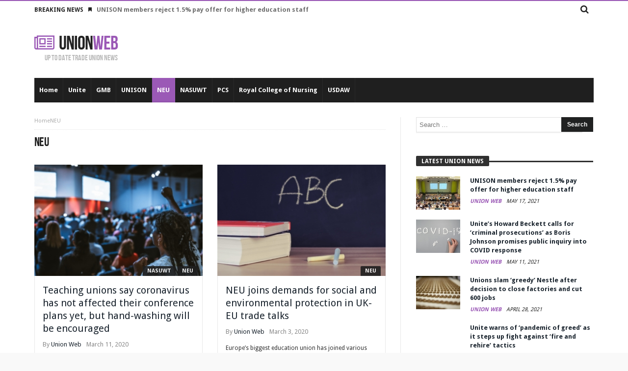

--- FILE ---
content_type: text/html; charset=UTF-8
request_url: https://unionweb.co.uk/category/neu/page/4/
body_size: 10163
content:
<!doctype html>

<html lang="en-GB">

<head>

<meta name="google-site-verification" content="Px-fNyiD5lm0xO_HRUX6R6wTDOhI0X-Wr0nghDgWCYk" />
<meta name="ahrefs-site-verification" content="b4aeef2e2f928dd4b3e6fdd1c00c117df7eb7ccc459eb35a74745c78d0d6a2f3">
<!-- Google Tag Manager -->
<script>(function(w,d,s,l,i){w[l]=w[l]||[];w[l].push({'gtm.start':
new Date().getTime(),event:'gtm.js'});var f=d.getElementsByTagName(s)[0],
j=d.createElement(s),dl=l!='dataLayer'?'&l='+l:'';j.async=true;j.src=
'https://www.googletagmanager.com/gtm.js?id='+i+dl;f.parentNode.insertBefore(j,f);
})(window,document,'script','dataLayer','GTM-PP5F8KT');</script>
<!-- End Google Tag Manager -->



<meta charset="UTF-8">


<meta name="viewport" content="width=device-width, initial-scale=1, maximum-scale=1, user-scalable=0" />


<meta http-equiv="Content-Type" content="text/html; charset=UTF-8">

<link rel="profile" href="https://gmpg.org/xfn/11">

<link rel="pingback" href="https://unionweb.co.uk/xmlrpc.php">

<title>NEU &#8211; Page 4 &#8211; Union Web</title>
<link rel='dns-prefetch' href='//fonts.googleapis.com' />
<link rel='dns-prefetch' href='//s.w.org' />
<link rel="alternate" type="application/rss+xml" title="Union Web &raquo; Feed" href="https://unionweb.co.uk/feed/" />
<link rel="alternate" type="application/rss+xml" title="Union Web &raquo; Comments Feed" href="https://unionweb.co.uk/comments/feed/" />
<link rel="alternate" type="application/rss+xml" title="Union Web &raquo; NEU Category Feed" href="https://unionweb.co.uk/category/neu/feed/" />
		<script type="text/javascript">
			window._wpemojiSettings = {"baseUrl":"https:\/\/s.w.org\/images\/core\/emoji\/13.0.1\/72x72\/","ext":".png","svgUrl":"https:\/\/s.w.org\/images\/core\/emoji\/13.0.1\/svg\/","svgExt":".svg","source":{"concatemoji":"https:\/\/unionweb.co.uk\/wp-includes\/js\/wp-emoji-release.min.js"}};
			!function(e,a,t){var n,r,o,i=a.createElement("canvas"),p=i.getContext&&i.getContext("2d");function s(e,t){var a=String.fromCharCode;p.clearRect(0,0,i.width,i.height),p.fillText(a.apply(this,e),0,0);e=i.toDataURL();return p.clearRect(0,0,i.width,i.height),p.fillText(a.apply(this,t),0,0),e===i.toDataURL()}function c(e){var t=a.createElement("script");t.src=e,t.defer=t.type="text/javascript",a.getElementsByTagName("head")[0].appendChild(t)}for(o=Array("flag","emoji"),t.supports={everything:!0,everythingExceptFlag:!0},r=0;r<o.length;r++)t.supports[o[r]]=function(e){if(!p||!p.fillText)return!1;switch(p.textBaseline="top",p.font="600 32px Arial",e){case"flag":return s([127987,65039,8205,9895,65039],[127987,65039,8203,9895,65039])?!1:!s([55356,56826,55356,56819],[55356,56826,8203,55356,56819])&&!s([55356,57332,56128,56423,56128,56418,56128,56421,56128,56430,56128,56423,56128,56447],[55356,57332,8203,56128,56423,8203,56128,56418,8203,56128,56421,8203,56128,56430,8203,56128,56423,8203,56128,56447]);case"emoji":return!s([55357,56424,8205,55356,57212],[55357,56424,8203,55356,57212])}return!1}(o[r]),t.supports.everything=t.supports.everything&&t.supports[o[r]],"flag"!==o[r]&&(t.supports.everythingExceptFlag=t.supports.everythingExceptFlag&&t.supports[o[r]]);t.supports.everythingExceptFlag=t.supports.everythingExceptFlag&&!t.supports.flag,t.DOMReady=!1,t.readyCallback=function(){t.DOMReady=!0},t.supports.everything||(n=function(){t.readyCallback()},a.addEventListener?(a.addEventListener("DOMContentLoaded",n,!1),e.addEventListener("load",n,!1)):(e.attachEvent("onload",n),a.attachEvent("onreadystatechange",function(){"complete"===a.readyState&&t.readyCallback()})),(n=t.source||{}).concatemoji?c(n.concatemoji):n.wpemoji&&n.twemoji&&(c(n.twemoji),c(n.wpemoji)))}(window,document,window._wpemojiSettings);
		</script>
		<style type="text/css">
img.wp-smiley,
img.emoji {
	display: inline !important;
	border: none !important;
	box-shadow: none !important;
	height: 1em !important;
	width: 1em !important;
	margin: 0 .07em !important;
	vertical-align: -0.1em !important;
	background: none !important;
	padding: 0 !important;
}
</style>
	<link rel='stylesheet' id='wp-block-library-css'  href='https://unionweb.co.uk/wp-includes/css/dist/block-library/style.min.css' type='text/css' media='all' />
<link rel='stylesheet' id='contact-form-7-css'  href='https://unionweb.co.uk/wp-content/plugins/contact-form-7/includes/css/styles.css' type='text/css' media='all' />
<link rel='stylesheet' id='yop-public-css'  href='https://unionweb.co.uk/wp-content/plugins/yop-poll/public/assets/css/yop-poll-public-6.2.7.css' type='text/css' media='all' />
<link rel='stylesheet' id='bd-min-css'  href='https://unionweb.co.uk/wp-content/themes/magic-mag/css/min.css' type='text/css' media='screen' />
<link rel='stylesheet' id='bd-style-css'  href='https://unionweb.co.uk/wp-content/themes/magic-mag/style.css' type='text/css' media='screen' />
<link rel='stylesheet' id='bdayhFontAwesome-css'  href='https://unionweb.co.uk/wp-content/themes/magic-mag/css/fontawesome/css/font-awesome.min.css' type='text/css' media='all' />
<link rel='stylesheet' id='color-5-css'  href='https://unionweb.co.uk/wp-content/themes/magic-mag/css/color-5.css' type='text/css' media='all' />
<link rel='stylesheet' id='BD-GOOGLE-css'  href='https://fonts.googleapis.com/css?family=Open+Sans%3A400italic%2C400%2C500%2C600%2C700%7COswald%3A400%2C700&#038;subset=latin%2Ccyrillic-ext%2Cgreek-ext%2Cgreek%2Cvietnamese%2Clatin-ext%2Ccyrillic' type='text/css' media='all' />
<link rel='stylesheet' id='Droid+Sans-css'  href='https://fonts.googleapis.com/css?family=Droid+Sans%3Aregular%2C700' type='text/css' media='all' />
<script type='text/javascript' src='https://unionweb.co.uk/wp-includes/js/jquery/jquery.min.js' id='jquery-core-js'></script>
<script type='text/javascript' src='https://unionweb.co.uk/wp-includes/js/jquery/jquery-migrate.min.js' id='jquery-migrate-js'></script>
<script type='text/javascript' id='yop-public-js-extra'>
/* <![CDATA[ */
var objectL10n = {"yopPollParams":{"urlParams":{"ajax":"https:\/\/unionweb.co.uk\/wp-admin\/admin-ajax.php","wpLogin":"https:\/\/unionweb.co.uk\/wp-login.php?redirect_to=https%3A%2F%2Funionweb.co.uk%2Fwp-admin%2Fadmin-ajax.php%3Faction%3Dyop_poll_record_wordpress_vote"},"apiParams":{"reCaptcha":{"siteKey":""},"reCaptchaV2Invisible":{"siteKey":""},"reCaptchaV3":{"siteKey":""}},"captchaParams":{"imgPath":"https:\/\/unionweb.co.uk\/wp-content\/plugins\/yop-poll\/public\/assets\/img\/","url":"https:\/\/unionweb.co.uk\/wp-content\/plugins\/yop-poll\/app.php","accessibilityAlt":"Sound icon","accessibilityTitle":"Accessibility option: listen to a question and answer it!","accessibilityDescription":"Type below the <strong>answer<\/strong> to what you hear. Numbers or words:","explanation":"Click or touch the <strong>ANSWER<\/strong>","refreshAlt":"Refresh\/reload icon","refreshTitle":"Refresh\/reload: get new images and accessibility option!"},"voteParams":{"invalidPoll":"Invalid Poll","noAnswersSelected":"No answer selected","minAnswersRequired":"At least {min_answers_allowed} answer(s) required","maxAnswersRequired":"A max of {max_answers_allowed} answer(s) accepted","noAnswerForOther":"No other answer entered","noValueForCustomField":"{custom_field_name} is required","consentNotChecked":"You must agree to our terms and conditions","noCaptchaSelected":"Captcha is required","thankYou":"Thank you for your vote"},"resultsParams":{"singleVote":"vote","multipleVotes":"votes","singleAnswer":"answer","multipleAnswers":"answers"}}};
/* ]]> */
</script>
<script type='text/javascript' src='https://unionweb.co.uk/wp-content/plugins/yop-poll/public/assets/js/yop-poll-public-6.2.7.min.js' id='yop-public-js'></script>
<link rel="https://api.w.org/" href="https://unionweb.co.uk/wp-json/" /><link rel="alternate" type="application/json" href="https://unionweb.co.uk/wp-json/wp/v2/categories/8" /><link rel="EditURI" type="application/rsd+xml" title="RSD" href="https://unionweb.co.uk/xmlrpc.php?rsd" />
<link rel="wlwmanifest" type="application/wlwmanifest+xml" href="https://unionweb.co.uk/wp-includes/wlwmanifest.xml" /> 
<meta name="generator" content="WordPress 5.6.16" />
<link rel="shortcut icon" href="https://unionweb.co.uk/wp-content/themes/magic-mag/images/favicon.png" type="image/x-icon" />
<style type="text/css" media='screen'>

.single .post header h1{font-size : 30px; }
.single .post-content-bd, .single .post-content-bd p{font-size : 18px; }
</style><script type="text/javascript">
var templateDir = 'https://unionweb.co.uk/wp-content/themes/magic-mag';
</script><!--[if lt IE 9]><script src="https://html5shim.googlecode.com/svn/trunk/html5.js"></script><![endif]-->
</head>



<body data-rsssl=1 id="top" class="archive paged category category-neu category-8 paged-4 category-paged-4 singular union-web bd on-lightbox">




<div class="page-outer">

    <div class="bg-cover"></div>



    


        </aside>

    


<div id="page" class="">

    <div class="inner-wrapper">



        


    
    
    <div id="topbar" class="topbar top-trans-bg">

        <div class="bdayh-wrap">

            <div class="bdayh-inner">



                


                


                
                
                    <div class="breaking-news">

                        
                            <span class="heading">Breaking News</span>

                        
                        <ul>

                            
                            
                                <li><i class="fa fa-bookmark"></i><a href="https://unionweb.co.uk/unison/unison-members-reject-1-5-pay-offer-for-higher-education-staff/" title="UNISON members reject 1.5% pay offer for higher education staff">UNISON members reject 1.5% pay offer for higher education staff</a></li>

                            
                                <li><i class="fa fa-bookmark"></i><a href="https://unionweb.co.uk/unite/unites-howard-beckett-calls-for-criminal-prosecutions-as-boris-johnson-promises-public-inquiry-into-covid-response/" title="Unite&#8217;s Howard Beckett calls for &#8216;criminal prosecutions&#8217; as Boris Johnson promises public inquiry into COVID response">Unite&#8217;s Howard Beckett calls for &#8216;criminal prosecutions&#8217; as Boris Johnson promises public inquiry into COVID response</a></li>

                            
                                <li><i class="fa fa-bookmark"></i><a href="https://unionweb.co.uk/unite/unions-slam-greedy-nestle-after-decision-to-close-factories-and-cut-600-jobs/" title="Unions slam &#8216;greedy&#8217; Nestle after decision to close factories and cut 600 jobs">Unions slam &#8216;greedy&#8217; Nestle after decision to close factories and cut 600 jobs</a></li>

                            
                                <li><i class="fa fa-bookmark"></i><a href="https://unionweb.co.uk/unite/unite-warns-of-pandemic-of-greed-as-it-steps-up-fight-against-fire-and-rehire-tactics/" title="Unite warns of &#8216;pandemic of greed&#8217; as it steps up fight against &#8216;fire and rehire&#8217; tactics">Unite warns of &#8216;pandemic of greed&#8217; as it steps up fight against &#8216;fire and rehire&#8217; tactics</a></li>

                            
                                <li><i class="fa fa-bookmark"></i><a href="https://unionweb.co.uk/unison/unison-launches-campaign-to-urge-public-to-use-local-election-votes-to-show-support-for-public-sector-workers/" title="UNISON launches campaign to urge public to use local election votes to show support for public sector workers">UNISON launches campaign to urge public to use local election votes to show support for public sector workers</a></li>

                            
                                <li><i class="fa fa-bookmark"></i><a href="https://unionweb.co.uk/unite/who-do-you-think-will-be-the-next-unite-leader-poll/" title="Who do you think will be the next Unite leader? &#8211; Poll">Who do you think will be the next Unite leader? &#8211; Poll</a></li>

                            
                                <li><i class="fa fa-bookmark"></i><a href="https://unionweb.co.uk/unite/howard-beckett-launches-bid-to-become-next-unite-leader/" title="Howard Beckett launches bid to become next Unite leader">Howard Beckett launches bid to become next Unite leader</a></li>

                            
                                <li><i class="fa fa-bookmark"></i><a href="https://unionweb.co.uk/gmb/gmb-says-some-hermes-drivers-working-for-free-for-hours-a-day/" title="GMB says some Hermes drivers working for free for hours a day">GMB says some Hermes drivers working for free for hours a day</a></li>

                            
                                <li><i class="fa fa-bookmark"></i><a href="https://unionweb.co.uk/unite/unite-general-secretary-race-kicks-off-as-len-mccluskey-officially-announces-his-retirement/" title="Unite general secretary race kicks off as Len McCluskey officially announces his retirement">Unite general secretary race kicks off as Len McCluskey officially announces his retirement</a></li>

                            
                                <li><i class="fa fa-bookmark"></i><a href="https://unionweb.co.uk/unite/transport-for-london-halt-remote-sign-on-for-bus-drivers-as-unite-threatens-strike-action/" title="Transport for London halt &#8216;remote sign on&#8217; for bus drivers as Unite threatens strike action">Transport for London halt &#8216;remote sign on&#8217; for bus drivers as Unite threatens strike action</a></li>

                            
                            
                        </ul>

                    </div><!-- .breaking-news -->



                




                
                    <div class="top-search">

                        <div class="search-btn">

                            <i class="fa fa-search"></i>

                        </div><!-- .search-btn -->



                        <div class="search-dropdown">

                            <div class="top-search-content">

                                        <form role="search" method="get" class="search-form" action="https://unionweb.co.uk/">
            <button><i class='fa fa-search'></i></button>
            <input type="search" class="search-field search-live" id="s-header" placeholder="Search" value="" name="s"  />
        </form>
    
                            </div>

                        </div><!-- .search-dropdown -->

                    </div><!-- .top-search -->



                
                
            </div><!-- .bdayh-inner -->

        </div><!-- .bdayh-wrap -->

    </div><!-- #topbar -->

    


    <header id="header" class="logo-left" role="banner">

        <div class="bdayh-wrap">

            <div class="bdayh-inner">

                


                
    <div class="logo" style="margin:auto auto auto auto">
        <h2 class="site-title">                    <a href="https://unionweb.co.uk/" rel="home" class="site-name">
                <i class="fa fa-newspaper-o"></i>UNION<span>WEB</span>            </a>
                            <span class="site-tagline">
                Up to date trade union news            </span>
                            </h2>    </div><!-- End Logo -->

                


            </div><!-- .bdayh-inner -->

        </div><!-- .bdayh-wrap -->

    </header><div class="cf"></div><!-- #header -->



    <nav id="navigation" class="navigation primary-menu-dark">



        <div class="bdayh-wrap">

            <div class="bdayh-inner">

                <div id="nav-menu" class="nav-menu">

                    <div class="primary-menu">

                        


                            


                            <div class="menu-top-nav-container"><ul id="menu-primary" class=""><li id="menu-item-22" class=" menu-item menu-item-type-custom menu-item-object-custom menu-item-home bd_depth- bd_menu_item " ><a href="https://unionweb.co.uk/">  <span class="menu-label" style="" >Home</span><span class='bdayh-menu-border-color' style='background:  !important;'></span></a>
<li id="menu-item-20" class=" menu-item menu-item-type-taxonomy menu-item-object-category bd_depth- bd_menu_item " ><a href="https://unionweb.co.uk/category/unite/">  <span class="menu-label" style="" >Unite</span><span class='bdayh-menu-border-color' style='background:  !important;'></span></a>
<li id="menu-item-14" class=" menu-item menu-item-type-taxonomy menu-item-object-category bd_depth- bd_menu_item " ><a href="https://unionweb.co.uk/category/gmb/">  <span class="menu-label" style="" >GMB</span><span class='bdayh-menu-border-color' style='background:  !important;'></span></a>
<li id="menu-item-19" class=" menu-item menu-item-type-taxonomy menu-item-object-category bd_depth- bd_menu_item " ><a href="https://unionweb.co.uk/category/unison/">  <span class="menu-label" style="" >UNISON</span><span class='bdayh-menu-border-color' style='background:  !important;'></span></a>
<li id="menu-item-16" class=" menu-item menu-item-type-taxonomy menu-item-object-category current-menu-item bd_depth- bd_menu_item " ><a href="https://unionweb.co.uk/category/neu/" class="current-menu-item">  <span class="menu-label" style="" >NEU</span><span class='bdayh-menu-border-color' style='background:  !important;'></span></a>
<li id="menu-item-15" class=" menu-item menu-item-type-taxonomy menu-item-object-category bd_depth- bd_menu_item " ><a href="https://unionweb.co.uk/category/nasuwt/">  <span class="menu-label" style="" >NASUWT</span><span class='bdayh-menu-border-color' style='background:  !important;'></span></a>
<li id="menu-item-17" class=" menu-item menu-item-type-taxonomy menu-item-object-category bd_depth- bd_menu_item " ><a href="https://unionweb.co.uk/category/pcs/">  <span class="menu-label" style="" >PCS</span><span class='bdayh-menu-border-color' style='background:  !important;'></span></a>
<li id="menu-item-18" class=" menu-item menu-item-type-taxonomy menu-item-object-category bd_depth- bd_menu_item " ><a href="https://unionweb.co.uk/category/royal-college-nursing/">  <span class="menu-label" style="" >Royal College of Nursing</span><span class='bdayh-menu-border-color' style='background:  !important;'></span></a>
<li id="menu-item-21" class=" menu-item menu-item-type-taxonomy menu-item-object-category bd_depth- bd_menu_item " ><a href="https://unionweb.co.uk/category/usdaw/">  <span class="menu-label" style="" >USDAW</span><span class='bdayh-menu-border-color' style='background:  !important;'></span></a>
</ul></div>
                        
                    </div>



                    
                        <div class="primary-menu-drop-wrap">

                            <a href="#menu" class="menu-trigger"><i class="fa fa-bars"></i>Menu</a>



                            <div class="primary-menu-drop">

                                <div class="primary-menu-drop-content">



                                    
                                        <div class="menu-top-nav-container"><ul id="menu-top-nav" class="nav-menu main-default-menu"><li class="menu-item menu-item-type-custom menu-item-object-custom menu-item-home menu-item-22"><a href="https://unionweb.co.uk/">Home</a></li>
<li class="menu-item menu-item-type-taxonomy menu-item-object-category menu-item-20"><a href="https://unionweb.co.uk/category/unite/">Unite</a></li>
<li class="menu-item menu-item-type-taxonomy menu-item-object-category menu-item-14"><a href="https://unionweb.co.uk/category/gmb/">GMB</a></li>
<li class="menu-item menu-item-type-taxonomy menu-item-object-category menu-item-19"><a href="https://unionweb.co.uk/category/unison/">UNISON</a></li>
<li class="menu-item menu-item-type-taxonomy menu-item-object-category current-menu-item menu-item-16"><a href="https://unionweb.co.uk/category/neu/" aria-current="page">NEU</a></li>
<li class="menu-item menu-item-type-taxonomy menu-item-object-category menu-item-15"><a href="https://unionweb.co.uk/category/nasuwt/">NASUWT</a></li>
<li class="menu-item menu-item-type-taxonomy menu-item-object-category menu-item-17"><a href="https://unionweb.co.uk/category/pcs/">PCS</a></li>
<li class="menu-item menu-item-type-taxonomy menu-item-object-category menu-item-18"><a href="https://unionweb.co.uk/category/royal-college-nursing/">Royal College of Nursing</a></li>
<li class="menu-item menu-item-type-taxonomy menu-item-object-category menu-item-21"><a href="https://unionweb.co.uk/category/usdaw/">USDAW</a></li>
</ul></div>
                                    


                                </div>

                            </div>

                        </div>

                    


                </div><!-- #nav-menu -->

            </div>

        </div>



    </nav><div class="cf"></div><!-- #navigation -->



    


    


    
    <div id="main" class="main">
        <div class="bdayh-wrap">
            <div class="container-main">
                <div class="bdayh-inner">
                    <div id="content" class="content" role="main">
                                                    <div class="entry-crumbs">
                                <span></span><div class="vbreadcrumb" itemscope="" itemtype="http://data-vocabulary.org/Breadcrumb"><meta itemprop="title" content="Home"><meta itemprop="url" content="https://unionweb.co.uk/"><a href="https://unionweb.co.uk/" class="home" >Home</a></div>NEU                            </div><!-- .entry-crumbs -->
                        
                        <div class="page-head">
                            <div class="page-title">
                                <h1>                                        NEU                                                                    </h1>
                                                            </div>

                            
                        </div><div class="cf"></div><!-- .page-head -->

                        

<div id="b1d-layout" class="b1d-layout all-layout">
    <div class="layout-inner">
        
                                                        <div class="layout-row">
                <div class="layout-wrap" role="article">
                                        <div class="post-featers">
                        <div class="post-img">
                            
                                                                                                                            <a href="https://unionweb.co.uk/neu/teaching-unions-say-coronavirus-has-not-affected-their-conference-plans-yet-but-hand-washing-will-be-encouraged/" rel="bookmark">
                                        <img width="331" height="219" src="https://unionweb.co.uk/wp-content/uploads/2020/03/conference-room-331x219.jpg" class="attachment-bd-large size-bd-large wp-post-image" alt="conference room" loading="lazy" srcset="https://unionweb.co.uk/wp-content/uploads/2020/03/conference-room-331x219.jpg 331w, https://unionweb.co.uk/wp-content/uploads/2020/03/conference-room-1024x682.jpg 1024w" sizes="(max-width: 331px) 100vw, 331px" />                                    </a>
                                                            
                                                            <div class="post-cats"><a href="https://unionweb.co.uk/category/nasuwt/" rel="category tag">NASUWT</a> <a href="https://unionweb.co.uk/category/neu/" rel="category tag">NEU</a></div>
                            
                                                                                        
                        </div><!-- .post-img -->
                    </div>
                    
                        <div class="post-content">

                            <div class="post-header">
                                <h3 class="entry-title"><a href="https://unionweb.co.uk/neu/teaching-unions-say-coronavirus-has-not-affected-their-conference-plans-yet-but-hand-washing-will-be-encouraged/" rel="bookmark" title="Teaching unions say coronavirus has not affected their conference plans yet, but hand-washing will be encouraged">Teaching unions say coronavirus has not affected their conference plans yet, but hand-washing will be encouraged</a></h3>
                                <div class="post-meta">

                                                                                                                
                                                                            <div class="post-author-bd">
                                            By <a href="https://unionweb.co.uk/author/luke/" title="">Union Web </a>
                                        </div><!-- .post-author-bd -->
                                    
                                                                            <div class="post-date-bd">
                                             <span>March 11, 2020</span>                                        </div> <!-- .post-date-bd -->
                                    
                                </div>
                            </div>

                                                            <div class="cf"></div>
                                <div class="post-excerpt">
                                    Four main teaching unions &#8211; including the NEU and NASUWT &#8211; have said that the coronavirus COVID-19 outbreak has not disrupted their national conference plans yet &#8211; but  ...                                </div>
                                <div class="cf"></div>
                            
                                                            <a class="read-more" href="https://unionweb.co.uk/neu/teaching-unions-say-coronavirus-has-not-affected-their-conference-plans-yet-but-hand-washing-will-be-encouraged/" rel="bookmark" title="Teaching unions say coronavirus has not affected their conference plans yet, but hand-washing will be encouraged">Read more</a>
                            
                                                            <i class="commment-count fa fa-comments-o"><a href="https://unionweb.co.uk/neu/teaching-unions-say-coronavirus-has-not-affected-their-conference-plans-yet-but-hand-washing-will-be-encouraged/#respond">0</a></i>
                            
                        </div>
                    </div>

                                                                            
                <div class="layout-wrap" role="article">
                                        <div class="post-featers">
                        <div class="post-img">
                            
                                                                                                                            <a href="https://unionweb.co.uk/neu/neu-joins-demands-for-social-and-environmental-protection-in-uk-eu-trade-talks/" rel="bookmark">
                                        <img width="331" height="219" src="https://unionweb.co.uk/wp-content/uploads/2018/03/pexels-photo-265076-331x219.jpeg" class="attachment-bd-large size-bd-large wp-post-image" alt="school" loading="lazy" />                                    </a>
                                                            
                                                            <div class="post-cats"><a href="https://unionweb.co.uk/category/neu/" rel="category tag">NEU</a></div>
                            
                                                                                        
                        </div><!-- .post-img -->
                    </div>
                    
                        <div class="post-content">

                            <div class="post-header">
                                <h3 class="entry-title"><a href="https://unionweb.co.uk/neu/neu-joins-demands-for-social-and-environmental-protection-in-uk-eu-trade-talks/" rel="bookmark" title="NEU joins demands for social and environmental protection in UK-EU trade talks">NEU joins demands for social and environmental protection in UK-EU trade talks</a></h3>
                                <div class="post-meta">

                                                                                                                
                                                                            <div class="post-author-bd">
                                            By <a href="https://unionweb.co.uk/author/luke/" title="">Union Web </a>
                                        </div><!-- .post-author-bd -->
                                    
                                                                            <div class="post-date-bd">
                                             <span>March 3, 2020</span>                                        </div> <!-- .post-date-bd -->
                                    
                                </div>
                            </div>

                                                            <div class="cf"></div>
                                <div class="post-excerpt">
                                    Europe&#8217;s biggest education union has joined various civil groups and organisations to call for a post-Brexit trade deal based on rights, justice and sustainability, and to &#8220;defend education  ...                                </div>
                                <div class="cf"></div>
                            
                                                            <a class="read-more" href="https://unionweb.co.uk/neu/neu-joins-demands-for-social-and-environmental-protection-in-uk-eu-trade-talks/" rel="bookmark" title="NEU joins demands for social and environmental protection in UK-EU trade talks">Read more</a>
                            
                                                            <i class="commment-count fa fa-comments-o"><a href="https://unionweb.co.uk/neu/neu-joins-demands-for-social-and-environmental-protection-in-uk-eu-trade-talks/#respond">0</a></i>
                            
                        </div>
                    </div>

                </div>
                                                            <div class="layout-row">
                <div class="layout-wrap" role="article">
                                        <div class="post-featers">
                        <div class="post-img">
                            
                                                                                                                            <a href="https://unionweb.co.uk/neu/government-plans-to-tackle-mental-health-crisis-in-children-labelled-unambitious-by-neu/" rel="bookmark">
                                        <img width="331" height="219" src="https://unionweb.co.uk/wp-content/uploads/2018/05/kids-girl-pencil-drawing-159823-331x219.jpeg" class="attachment-bd-large size-bd-large wp-post-image" alt="children in school" loading="lazy" srcset="https://unionweb.co.uk/wp-content/uploads/2018/05/kids-girl-pencil-drawing-159823-331x219.jpeg 331w, https://unionweb.co.uk/wp-content/uploads/2018/05/kids-girl-pencil-drawing-159823-1024x682.jpeg 1024w" sizes="(max-width: 331px) 100vw, 331px" />                                    </a>
                                                            
                                                            <div class="post-cats"><a href="https://unionweb.co.uk/category/neu/" rel="category tag">NEU</a></div>
                            
                                                                                        
                        </div><!-- .post-img -->
                    </div>
                    
                        <div class="post-content">

                            <div class="post-header">
                                <h3 class="entry-title"><a href="https://unionweb.co.uk/neu/government-plans-to-tackle-mental-health-crisis-in-children-labelled-unambitious-by-neu/" rel="bookmark" title="Government plans to tackle mental health crisis in children labelled &#8216;unambitious&#8217; by NEU">Government plans to tackle mental health crisis in children labelled &#8216;unambitious&#8217; by NEU</a></h3>
                                <div class="post-meta">

                                                                                                                
                                                                            <div class="post-author-bd">
                                            By <a href="https://unionweb.co.uk/author/osh/" title="">Union Web </a>
                                        </div><!-- .post-author-bd -->
                                    
                                                                            <div class="post-date-bd">
                                             <span>May 9, 2018</span>                                        </div> <!-- .post-date-bd -->
                                    
                                </div>
                            </div>

                                                            <div class="cf"></div>
                                <div class="post-excerpt">
                                    National Education Union (NEU) has called the Government&#8217;s latest plans to tackle the growing mental health crisis in young people as &#8216;unambitious&#8217;, with MPs also warning the plans  ...                                </div>
                                <div class="cf"></div>
                            
                                                            <a class="read-more" href="https://unionweb.co.uk/neu/government-plans-to-tackle-mental-health-crisis-in-children-labelled-unambitious-by-neu/" rel="bookmark" title="Government plans to tackle mental health crisis in children labelled &#8216;unambitious&#8217; by NEU">Read more</a>
                            
                                                            <i class="commment-count fa fa-comments-o"><a href="https://unionweb.co.uk/neu/government-plans-to-tackle-mental-health-crisis-in-children-labelled-unambitious-by-neu/#respond">0</a></i>
                            
                        </div>
                    </div>

                                                                            
                <div class="layout-wrap" role="article">
                                        <div class="post-featers">
                        <div class="post-img">
                            
                                                                                                                            <a href="https://unionweb.co.uk/neu/neu-says-government-has-questions-to-answer-over-controversial-baseline-test-of-four-year-olds/" rel="bookmark">
                                        <img width="331" height="219" src="https://unionweb.co.uk/wp-content/uploads/2018/02/pexels-photo-459793-331x219.jpeg" class="attachment-bd-large size-bd-large wp-post-image" alt="test on chalkbaord" loading="lazy" />                                    </a>
                                                            
                                                            <div class="post-cats"><a href="https://unionweb.co.uk/category/neu/" rel="category tag">NEU</a></div>
                            
                                                                                        
                        </div><!-- .post-img -->
                    </div>
                    
                        <div class="post-content">

                            <div class="post-header">
                                <h3 class="entry-title"><a href="https://unionweb.co.uk/neu/neu-says-government-has-questions-to-answer-over-controversial-baseline-test-of-four-year-olds/" rel="bookmark" title="NEU says government has questions to answer over controversial Baseline test of four-year-olds">NEU says government has questions to answer over controversial Baseline test of four-year-olds</a></h3>
                                <div class="post-meta">

                                                                                                                
                                                                            <div class="post-author-bd">
                                            By <a href="https://unionweb.co.uk/author/osh/" title="">Union Web </a>
                                        </div><!-- .post-author-bd -->
                                    
                                                                            <div class="post-date-bd">
                                             <span>April 16, 2018</span>                                        </div> <!-- .post-date-bd -->
                                    
                                </div>
                            </div>

                                                            <div class="cf"></div>
                                <div class="post-excerpt">
                                    Last week the government announced the preferred supplier of the proposed new Reception Baseline test, but the NEU says questions still remain over the controversial scheme. The Department  ...                                </div>
                                <div class="cf"></div>
                            
                                                            <a class="read-more" href="https://unionweb.co.uk/neu/neu-says-government-has-questions-to-answer-over-controversial-baseline-test-of-four-year-olds/" rel="bookmark" title="NEU says government has questions to answer over controversial Baseline test of four-year-olds">Read more</a>
                            
                                                            <i class="commment-count fa fa-comments-o"><a href="https://unionweb.co.uk/neu/neu-says-government-has-questions-to-answer-over-controversial-baseline-test-of-four-year-olds/#respond">0</a></i>
                            
                        </div>
                    </div>

                </div>
                                                            <div class="layout-row">
                <div class="layout-wrap" role="article">
                                        <div class="post-featers">
                        <div class="post-img">
                            
                                                                                                                            <a href="https://unionweb.co.uk/neu/neu-criticises-government-after-new-report-shows-number-of-schools-in-deficit-is-increasing/" rel="bookmark">
                                        <img width="331" height="219" src="https://unionweb.co.uk/wp-content/uploads/2018/01/back-to-school-2629361_1280-331x219.jpg" class="attachment-bd-large size-bd-large wp-post-image" alt="school" loading="lazy" srcset="https://unionweb.co.uk/wp-content/uploads/2018/01/back-to-school-2629361_1280-331x219.jpg 331w, https://unionweb.co.uk/wp-content/uploads/2018/01/back-to-school-2629361_1280-1024x682.jpg 1024w" sizes="(max-width: 331px) 100vw, 331px" />                                    </a>
                                                            
                                                            <div class="post-cats"><a href="https://unionweb.co.uk/category/neu/" rel="category tag">NEU</a></div>
                            
                                                                                        
                        </div><!-- .post-img -->
                    </div>
                    
                        <div class="post-content">

                            <div class="post-header">
                                <h3 class="entry-title"><a href="https://unionweb.co.uk/neu/neu-criticises-government-after-new-report-shows-number-of-schools-in-deficit-is-increasing/" rel="bookmark" title="NEU criticises government after new report shows number of schools in deficit is increasing">NEU criticises government after new report shows number of schools in deficit is increasing</a></h3>
                                <div class="post-meta">

                                                                                                                
                                                                            <div class="post-author-bd">
                                            By <a href="https://unionweb.co.uk/author/osh/" title="">Union Web </a>
                                        </div><!-- .post-author-bd -->
                                    
                                                                            <div class="post-date-bd">
                                             <span>March 19, 2018</span>                                        </div> <!-- .post-date-bd -->
                                    
                                </div>
                            </div>

                                                            <div class="cf"></div>
                                <div class="post-excerpt">
                                    The number of state secondary schools in England falling into deficit has nearly trebled in the last four years, new research has shown. Independent think tank the Education  ...                                </div>
                                <div class="cf"></div>
                            
                                                            <a class="read-more" href="https://unionweb.co.uk/neu/neu-criticises-government-after-new-report-shows-number-of-schools-in-deficit-is-increasing/" rel="bookmark" title="NEU criticises government after new report shows number of schools in deficit is increasing">Read more</a>
                            
                                                            <i class="commment-count fa fa-comments-o"><a href="https://unionweb.co.uk/neu/neu-criticises-government-after-new-report-shows-number-of-schools-in-deficit-is-increasing/#respond">0</a></i>
                            
                        </div>
                    </div>

                                                                            
                <div class="layout-wrap" role="article">
                                        <div class="post-featers">
                        <div class="post-img">
                            
                                                                                                                            <a href="https://unionweb.co.uk/neu/neu-is-opposed-to-governments-new-times-table-tests-for-primary-schools/" rel="bookmark">
                                        <img width="331" height="219" src="https://unionweb.co.uk/wp-content/uploads/2018/02/pexels-photo-459793-331x219.jpeg" class="attachment-bd-large size-bd-large wp-post-image" alt="test on chalkbaord" loading="lazy" />                                    </a>
                                                            
                                                            <div class="post-cats"><a href="https://unionweb.co.uk/category/neu/" rel="category tag">NEU</a></div>
                            
                                                                                        
                        </div><!-- .post-img -->
                    </div>
                    
                        <div class="post-content">

                            <div class="post-header">
                                <h3 class="entry-title"><a href="https://unionweb.co.uk/neu/neu-is-opposed-to-governments-new-times-table-tests-for-primary-schools/" rel="bookmark" title="NEU is &#8220;opposed&#8221; to government&#8217;s new times table tests for primary schools">NEU is &#8220;opposed&#8221; to government&#8217;s new times table tests for primary schools</a></h3>
                                <div class="post-meta">

                                                                                                                
                                                                            <div class="post-author-bd">
                                            By <a href="https://unionweb.co.uk/author/osh/" title="">Union Web </a>
                                        </div><!-- .post-author-bd -->
                                    
                                                                            <div class="post-date-bd">
                                             <span>February 14, 2018</span>                                        </div> <!-- .post-date-bd -->
                                    
                                </div>
                            </div>

                                                            <div class="cf"></div>
                                <div class="post-excerpt">
                                    Proposals for a new national times tables test were revealed by the Department of Education (DfE) today, and have already been deemed &#8220;unnecessary&#8221; by teaching union the NEU.  ...                                </div>
                                <div class="cf"></div>
                            
                                                            <a class="read-more" href="https://unionweb.co.uk/neu/neu-is-opposed-to-governments-new-times-table-tests-for-primary-schools/" rel="bookmark" title="NEU is &#8220;opposed&#8221; to government&#8217;s new times table tests for primary schools">Read more</a>
                            
                                                            <i class="commment-count fa fa-comments-o"><a href="https://unionweb.co.uk/neu/neu-is-opposed-to-governments-new-times-table-tests-for-primary-schools/#respond">0</a></i>
                            
                        </div>
                    </div>

                </div>
                                                            <div class="layout-row">
                <div class="layout-wrap" role="article">
                                        <div class="post-featers">
                        <div class="post-img">
                            
                                                                                                                            <a href="https://unionweb.co.uk/neu/low-apprenticeship-take-up-figures-very-worrying-for-the-government-says-the-neu/" rel="bookmark">
                                        <img width="331" height="219" src="https://unionweb.co.uk/wp-content/uploads/2018/01/pexels-photo-209204-331x219.jpeg" class="attachment-bd-large size-bd-large wp-post-image" alt="apprentice working" loading="lazy" />                                    </a>
                                                            
                                                            <div class="post-cats"><a href="https://unionweb.co.uk/category/neu/" rel="category tag">NEU</a></div>
                            
                                                                                        
                        </div><!-- .post-img -->
                    </div>
                    
                        <div class="post-content">

                            <div class="post-header">
                                <h3 class="entry-title"><a href="https://unionweb.co.uk/neu/low-apprenticeship-take-up-figures-very-worrying-for-the-government-says-the-neu/" rel="bookmark" title="Low apprenticeship take-up figures &#8220;very worrying for the government&#8221; says the NEU">Low apprenticeship take-up figures &#8220;very worrying for the government&#8221; says the NEU</a></h3>
                                <div class="post-meta">

                                                                                                                
                                                                            <div class="post-author-bd">
                                            By <a href="https://unionweb.co.uk/author/osh/" title="">Union Web </a>
                                        </div><!-- .post-author-bd -->
                                    
                                                                            <div class="post-date-bd">
                                             <span>January 30, 2018</span>                                        </div> <!-- .post-date-bd -->
                                    
                                </div>
                            </div>

                                                            <div class="cf"></div>
                                <div class="post-excerpt">
                                    Teaching union responds to new figures that show the level of new apprenticeship starts is down 27% on last year. New figures published by the Department for Education  ...                                </div>
                                <div class="cf"></div>
                            
                                                            <a class="read-more" href="https://unionweb.co.uk/neu/low-apprenticeship-take-up-figures-very-worrying-for-the-government-says-the-neu/" rel="bookmark" title="Low apprenticeship take-up figures &#8220;very worrying for the government&#8221; says the NEU">Read more</a>
                            
                                                            <i class="commment-count fa fa-comments-o"><a href="https://unionweb.co.uk/neu/low-apprenticeship-take-up-figures-very-worrying-for-the-government-says-the-neu/#respond">0</a></i>
                            
                        </div>
                    </div>

                                                                            
                <div class="layout-wrap" role="article">
                                        <div class="post-featers">
                        <div class="post-img">
                            
                                                                                                                            <a href="https://unionweb.co.uk/neu/teaching-unions-call-for-significant-pay-increase-for-all-teachers-and-school-leaders/" rel="bookmark">
                                        <img width="331" height="219" src="https://unionweb.co.uk/wp-content/uploads/2018/01/back-to-school-2629361_1280-331x219.jpg" class="attachment-bd-large size-bd-large wp-post-image" alt="school" loading="lazy" srcset="https://unionweb.co.uk/wp-content/uploads/2018/01/back-to-school-2629361_1280-331x219.jpg 331w, https://unionweb.co.uk/wp-content/uploads/2018/01/back-to-school-2629361_1280-1024x682.jpg 1024w" sizes="(max-width: 331px) 100vw, 331px" />                                    </a>
                                                            
                                                            <div class="post-cats"><a href="https://unionweb.co.uk/category/neu/" rel="category tag">NEU</a></div>
                            
                                                                                        
                        </div><!-- .post-img -->
                    </div>
                    
                        <div class="post-content">

                            <div class="post-header">
                                <h3 class="entry-title"><a href="https://unionweb.co.uk/neu/teaching-unions-call-for-significant-pay-increase-for-all-teachers-and-school-leaders/" rel="bookmark" title="Teaching unions call for &#8220;significant pay increase&#8221; for all teachers and school leaders">Teaching unions call for &#8220;significant pay increase&#8221; for all teachers and school leaders</a></h3>
                                <div class="post-meta">

                                                                                                                
                                                                            <div class="post-author-bd">
                                            By <a href="https://unionweb.co.uk/author/osh/" title="">Union Web </a>
                                        </div><!-- .post-author-bd -->
                                    
                                                                            <div class="post-date-bd">
                                             <span>January 18, 2018</span>                                        </div> <!-- .post-date-bd -->
                                    
                                </div>
                            </div>

                                                            <div class="cf"></div>
                                <div class="post-excerpt">
                                    The NEU, ASCL, NAHT, UCAC and Voice unions have reiterated their call for pay rises to &#8220;address the decline in teachers’ real pay over the last seven years&#8221;. Teachers&#8217; unions have  ...                                </div>
                                <div class="cf"></div>
                            
                                                            <a class="read-more" href="https://unionweb.co.uk/neu/teaching-unions-call-for-significant-pay-increase-for-all-teachers-and-school-leaders/" rel="bookmark" title="Teaching unions call for &#8220;significant pay increase&#8221; for all teachers and school leaders">Read more</a>
                            
                                                            <i class="commment-count fa fa-comments-o"><a href="https://unionweb.co.uk/neu/teaching-unions-call-for-significant-pay-increase-for-all-teachers-and-school-leaders/#respond">0</a></i>
                            
                        </div>
                    </div>

                </div>
                                                            <div class="layout-row">
                <div class="layout-wrap" role="article">
                                        <div class="post-featers">
                        <div class="post-img">
                            
                                                                                                                            <a href="https://unionweb.co.uk/neu/national-education-union-responds-to-disappointing-epi-report-on-disparity-in-primary-schools/" rel="bookmark">
                                        <img width="331" height="219" src="https://unionweb.co.uk/wp-content/uploads/2017/12/pexels-photo-207756-331x219.jpeg" class="attachment-bd-large size-bd-large wp-post-image" alt="maths lesson at school" loading="lazy" />                                    </a>
                                                            
                                                            <div class="post-cats"><a href="https://unionweb.co.uk/category/neu/" rel="category tag">NEU</a></div>
                            
                                                                                        
                        </div><!-- .post-img -->
                    </div>
                    
                        <div class="post-content">

                            <div class="post-header">
                                <h3 class="entry-title"><a href="https://unionweb.co.uk/neu/national-education-union-responds-to-disappointing-epi-report-on-disparity-in-primary-schools/" rel="bookmark" title="National Education Union responds to &#8220;disappointing&#8221; EPI report on disparity in primary schools">National Education Union responds to &#8220;disappointing&#8221; EPI report on disparity in primary schools</a></h3>
                                <div class="post-meta">

                                                                                                                
                                                                            <div class="post-author-bd">
                                            By <a href="https://unionweb.co.uk/author/osh/" title="">Union Web </a>
                                        </div><!-- .post-author-bd -->
                                    
                                                                            <div class="post-date-bd">
                                             <span>December 13, 2017</span>                                        </div> <!-- .post-date-bd -->
                                    
                                </div>
                            </div>

                                                            <div class="cf"></div>
                                <div class="post-excerpt">
                                    A new report by the Education Policy Institute (EPI) has drawn a critical response from the National Education Union (NEU). The new report by the EPI titled English Education:  ...                                </div>
                                <div class="cf"></div>
                            
                                                            <a class="read-more" href="https://unionweb.co.uk/neu/national-education-union-responds-to-disappointing-epi-report-on-disparity-in-primary-schools/" rel="bookmark" title="National Education Union responds to &#8220;disappointing&#8221; EPI report on disparity in primary schools">Read more</a>
                            
                                                            <i class="commment-count fa fa-comments-o"><a href="https://unionweb.co.uk/neu/national-education-union-responds-to-disappointing-epi-report-on-disparity-in-primary-schools/#respond">0</a></i>
                            
                        </div>
                    </div>

                                                                            
                <div class="layout-wrap" role="article">
                                        <div class="post-featers">
                        <div class="post-img">
                            
                                                                                                                            <a href="https://unionweb.co.uk/neu/education-unions-join-forces-to-call-for-immediate-5-pay-rise-for-teachers/" rel="bookmark">
                                        <img width="331" height="219" src="https://unionweb.co.uk/wp-content/uploads/2017/11/Untitled-design-1-331x219.png" class="attachment-bd-large size-bd-large wp-post-image" alt="Logos of education unions" loading="lazy" />                                    </a>
                                                            
                                                            <div class="post-cats"><a href="https://unionweb.co.uk/category/neu/" rel="category tag">NEU</a></div>
                            
                                                                                        
                        </div><!-- .post-img -->
                    </div>
                    
                        <div class="post-content">

                            <div class="post-header">
                                <h3 class="entry-title"><a href="https://unionweb.co.uk/neu/education-unions-join-forces-to-call-for-immediate-5-pay-rise-for-teachers/" rel="bookmark" title="Education unions join forces to call for immediate 5% pay rise for teachers">Education unions join forces to call for immediate 5% pay rise for teachers</a></h3>
                                <div class="post-meta">

                                                                                                                
                                                                            <div class="post-author-bd">
                                            By <a href="https://unionweb.co.uk/author/osh/" title="">Union Web </a>
                                        </div><!-- .post-author-bd -->
                                    
                                                                            <div class="post-date-bd">
                                             <span>November 9, 2017</span>                                        </div> <!-- .post-date-bd -->
                                    
                                </div>
                            </div>

                                                            <div class="cf"></div>
                                <div class="post-excerpt">
                                    The National Education Union (NEU), the Association of School and College Leaders (ASCL), UCAC, Voice and the National Association of Head Teachers (NAHT) are calling for an immediate  ...                                </div>
                                <div class="cf"></div>
                            
                                                            <a class="read-more" href="https://unionweb.co.uk/neu/education-unions-join-forces-to-call-for-immediate-5-pay-rise-for-teachers/" rel="bookmark" title="Education unions join forces to call for immediate 5% pay rise for teachers">Read more</a>
                            
                                                            <i class="commment-count fa fa-comments-o"><a href="https://unionweb.co.uk/neu/education-unions-join-forces-to-call-for-immediate-5-pay-rise-for-teachers/#respond">0</a></i>
                            
                        </div>
                    </div>

                </div>
                                        
            </div><!-- .layout-inner -->
</div><!-- #b1d-layout -->                        <div class='cf'></div><div class='pagination'><span><a class='pagenavi-prev' href='https://unionweb.co.uk/category/neu/page/3/'><i class='fa fa-angle-left'></i></a></span>
<span><a href='https://unionweb.co.uk/category/neu/' class='inactive' >1</a></span><span><a href='https://unionweb.co.uk/category/neu/page/2/' class='inactive' >2</a></span><span><a href='https://unionweb.co.uk/category/neu/page/3/' class='inactive' >3</a></span><span class='current'>4</span></div><div class='cf'></div><!-- .pagination -->
                    </div><!-- #content -->

                    <div id="sidebar" class="theia_sticky">
    <div class="theiaStickySidebar">
    <section id="search-2" class="widget widget-main widget_search"><form role="search" method="get" class="search-form" action="https://unionweb.co.uk/">
				<label>
					<span class="screen-reader-text">Search for:</span>
					<input type="search" class="search-field" placeholder="Search &hellip;" value="" name="s" />
				</label>
				<input type="submit" class="search-submit" value="Search" />
			</form></section><section id="bd-recent-posts-2" class="widget widget-main bd-recent-posts"><div class="widget-title widget-sidebar-title"><h3 class="">Latest Union News</h3></div><div class="widget-posts-list">
                <div class="widget-story ws-post-first" role="article">

                                                <div class="ws-thumbnail">
                        <a href="https://unionweb.co.uk/unison/unison-members-reject-1-5-pay-offer-for-higher-education-staff/" rel="bookmark">
                                                            <img width="90" height="68" src="https://unionweb.co.uk/wp-content/uploads/2020/12/university-lecture-hall-90x68.jpg" class="attachment-bd-small size-bd-small wp-post-image" alt="University lecture hall" loading="lazy" srcset="https://unionweb.co.uk/wp-content/uploads/2020/12/university-lecture-hall-90x68.jpg 90w, https://unionweb.co.uk/wp-content/uploads/2020/12/university-lecture-hall-300x225.jpg 300w, https://unionweb.co.uk/wp-content/uploads/2020/12/university-lecture-hall-1024x768.jpg 1024w, https://unionweb.co.uk/wp-content/uploads/2020/12/university-lecture-hall-768x576.jpg 768w, https://unionweb.co.uk/wp-content/uploads/2020/12/university-lecture-hall.jpg 1280w" sizes="(max-width: 90px) 100vw, 90px" />                                                    </a>
                    </div><!-- thumbnail /-->
                            
            <div class="ws-meta">
                                    <h3 class="entry-title">
                        <a href="https://unionweb.co.uk/unison/unison-members-reject-1-5-pay-offer-for-higher-education-staff/" rel="bookmark">UNISON members reject 1.5% pay offer for higher education staff</a>
                    </h3>
                    <span class="ws-info"><a class="widget-meta-author" href="https://unionweb.co.uk/author/luke/">Union Web </a><span>May 17, 2021</span></span>
                                                                </div><!-- .ws-meta -->
        </div><!-- .widget-story -->

        
                <div class="widget-story ws-post-sec" role="article">

                                                <div class="ws-thumbnail">
                        <a href="https://unionweb.co.uk/unite/unites-howard-beckett-calls-for-criminal-prosecutions-as-boris-johnson-promises-public-inquiry-into-covid-response/" rel="bookmark">
                                                            <img width="90" height="68" src="https://unionweb.co.uk/wp-content/uploads/2021/05/covid-19-90x68.jpg" class="attachment-bd-small size-bd-small wp-post-image" alt="covid-19" loading="lazy" />                                                    </a>
                    </div><!-- thumbnail /-->
                            
            <div class="ws-meta">
                                    <h3 class="entry-title">
                        <a href="https://unionweb.co.uk/unite/unites-howard-beckett-calls-for-criminal-prosecutions-as-boris-johnson-promises-public-inquiry-into-covid-response/" rel="bookmark">Unite&#8217;s Howard Beckett calls for &#8216;criminal prosecutions&#8217; as Boris Johnson promises public inquiry into COVID response</a>
                    </h3>
                    <span class="ws-info"><a class="widget-meta-author" href="https://unionweb.co.uk/author/luke/">Union Web </a><span>May 11, 2021</span></span>
                                                                </div><!-- .ws-meta -->
        </div><!-- .widget-story -->

        
                <div class="widget-story ws-post-sec" role="article">

                                                <div class="ws-thumbnail">
                        <a href="https://unionweb.co.uk/unite/unions-slam-greedy-nestle-after-decision-to-close-factories-and-cut-600-jobs/" rel="bookmark">
                                                            <img width="90" height="68" src="https://unionweb.co.uk/wp-content/uploads/2021/04/nestle-factory-90x68.jpg" class="attachment-bd-small size-bd-small wp-post-image" alt="Nestle chocolate factory" loading="lazy" />                                                    </a>
                    </div><!-- thumbnail /-->
                            
            <div class="ws-meta">
                                    <h3 class="entry-title">
                        <a href="https://unionweb.co.uk/unite/unions-slam-greedy-nestle-after-decision-to-close-factories-and-cut-600-jobs/" rel="bookmark">Unions slam &#8216;greedy&#8217; Nestle after decision to close factories and cut 600 jobs</a>
                    </h3>
                    <span class="ws-info"><a class="widget-meta-author" href="https://unionweb.co.uk/author/luke/">Union Web </a><span>April 28, 2021</span></span>
                                                                </div><!-- .ws-meta -->
        </div><!-- .widget-story -->

        
                <div class="widget-story ws-post-sec" role="article">

                                                <div class="ws-thumbnail">
                        <a href="https://unionweb.co.uk/unite/unite-warns-of-pandemic-of-greed-as-it-steps-up-fight-against-fire-and-rehire-tactics/" rel="bookmark">
                                                            <img width="90" height="68" src="https://unionweb.co.uk/wp-content/uploads/2021/04/fire-and-rehire-unite-90x68.jpg" class="attachment-bd-small size-bd-small wp-post-image" alt="Unite fire and rehire campaign" loading="lazy" />                                                    </a>
                    </div><!-- thumbnail /-->
                            
            <div class="ws-meta">
                                    <h3 class="entry-title">
                        <a href="https://unionweb.co.uk/unite/unite-warns-of-pandemic-of-greed-as-it-steps-up-fight-against-fire-and-rehire-tactics/" rel="bookmark">Unite warns of &#8216;pandemic of greed&#8217; as it steps up fight against &#8216;fire and rehire&#8217; tactics</a>
                    </h3>
                    <span class="ws-info"><a class="widget-meta-author" href="https://unionweb.co.uk/author/luke/">Union Web </a><span>April 26, 2021</span></span>
                                                                </div><!-- .ws-meta -->
        </div><!-- .widget-story -->

        
                <div class="widget-story ws-post-sec" role="article">

                                                <div class="ws-thumbnail">
                        <a href="https://unionweb.co.uk/unison/unison-launches-campaign-to-urge-public-to-use-local-election-votes-to-show-support-for-public-sector-workers/" rel="bookmark">
                                                            <img width="90" height="68" src="https://unionweb.co.uk/wp-content/uploads/2021/04/unison-they-deserve-better-90x68.png" class="attachment-bd-small size-bd-small wp-post-image" alt="UNISON They Deserve Better campaign" loading="lazy" />                                                    </a>
                    </div><!-- thumbnail /-->
                            
            <div class="ws-meta">
                                    <h3 class="entry-title">
                        <a href="https://unionweb.co.uk/unison/unison-launches-campaign-to-urge-public-to-use-local-election-votes-to-show-support-for-public-sector-workers/" rel="bookmark">UNISON launches campaign to urge public to use local election votes to show support for public sector workers</a>
                    </h3>
                    <span class="ws-info"><a class="widget-meta-author" href="https://unionweb.co.uk/author/luke/">Union Web </a><span>April 26, 2021</span></span>
                                                                </div><!-- .ws-meta -->
        </div><!-- .widget-story -->

        </div></section><section id="categories-2" class="widget widget-main widget_categories"><div class="widget-title widget-sidebar-title"><h3 class="">Unions</h3></div>
			<ul>
					<li class="cat-item cat-item-16"><a href="https://unionweb.co.uk/category/ascl/">ASCL</a>
</li>
	<li class="cat-item cat-item-14"><a href="https://unionweb.co.uk/category/bectu/">Bectu</a>
</li>
	<li class="cat-item cat-item-6"><a href="https://unionweb.co.uk/category/gmb/">GMB</a>
</li>
	<li class="cat-item cat-item-17"><a href="https://unionweb.co.uk/category/naht/">NAHT</a>
</li>
	<li class="cat-item cat-item-9"><a href="https://unionweb.co.uk/category/nasuwt/">NASUWT</a>
</li>
	<li class="cat-item cat-item-8 current-cat"><a aria-current="page" href="https://unionweb.co.uk/category/neu/">NEU</a>
</li>
	<li class="cat-item cat-item-10"><a href="https://unionweb.co.uk/category/pcs/">PCS</a>
</li>
	<li class="cat-item cat-item-7"><a href="https://unionweb.co.uk/category/royal-college-nursing/">Royal College of Nursing</a>
</li>
	<li class="cat-item cat-item-13"><a href="https://unionweb.co.uk/category/tssa/">TSSA</a>
</li>
	<li class="cat-item cat-item-15"><a href="https://unionweb.co.uk/category/tuc/">TUC</a>
</li>
	<li class="cat-item cat-item-4"><a href="https://unionweb.co.uk/category/unison/">UNISON</a>
</li>
	<li class="cat-item cat-item-3"><a href="https://unionweb.co.uk/category/unite/" title="description">Unite</a>
</li>
	<li class="cat-item cat-item-5"><a href="https://unionweb.co.uk/category/usdaw/">USDAW</a>
</li>
			</ul>

			</section>    </div>
</div>
<!-- #sidebar -->                </div>
            </div><!-- .container-main -->
        </div><!-- .bdayh-wrap -->
    </div><!-- #main -->


    <div class="cf"></div><div class="bdayh-wrap">
        <div class="bdayh-inner">
                    </div>
    </div><div class="cf"></div>

    <!-- #footer -->

            <div class="cf"></div>
        <div id="footer-bottom" class="footer-bottom">
            <div class="bdayh-wrap">
                <div class="bdayh-inner">

                    <!-- .footer-left-->

                    <!-- .footer-right-->

                </div>
            </div>
        </div>
    <!-- #footer-bottom -->
    </div><!-- .inner-wrapper -->
</div><!-- #page -->
</div><!-- .page-outer -->

    <i id="go-top" class="fa fa-angle-up"></i>


<script>
</script><script type='text/javascript' id='contact-form-7-js-extra'>
/* <![CDATA[ */
var wpcf7 = {"apiSettings":{"root":"https:\/\/unionweb.co.uk\/wp-json\/contact-form-7\/v1","namespace":"contact-form-7\/v1"}};
/* ]]> */
</script>
<script type='text/javascript' src='https://unionweb.co.uk/wp-content/plugins/contact-form-7/includes/js/scripts.js' id='contact-form-7-js'></script>
<script type='text/javascript' src='https://unionweb.co.uk/wp-content/themes/magic-mag/js/all-min.js' id='bd-all-main-js'></script>
<script type='text/javascript' src='https://unionweb.co.uk/wp-content/themes/magic-mag/js/sticky-min.js' id='bd-sticky-js'></script>
<script type='text/javascript' src='https://unionweb.co.uk/wp-content/themes/magic-mag/js/scripts.js' id='bdayhScripts-js'></script>
<script type='text/javascript' id='bd-main-js-extra'>
/* <![CDATA[ */
var bd = {"is_singular":"","post_reading_position_indicator":"1","sticky_sidebar":"1","imgScroll":"1","lang_no_results":"No Results","lang_results_found":"Results Found"};
/* ]]> */
</script>
<script type='text/javascript' src='https://unionweb.co.uk/wp-content/themes/magic-mag/js/main.js' id='bd-main-js'></script>
<script type='text/javascript' src='https://unionweb.co.uk/wp-content/themes/magic-mag/js/jquery.flexslider-min.js' id='flex-slider-js'></script>
<script type='text/javascript' src='https://unionweb.co.uk/wp-includes/js/wp-embed.min.js' id='wp-embed-js'></script>
<script defer src="https://static.cloudflareinsights.com/beacon.min.js/vcd15cbe7772f49c399c6a5babf22c1241717689176015" integrity="sha512-ZpsOmlRQV6y907TI0dKBHq9Md29nnaEIPlkf84rnaERnq6zvWvPUqr2ft8M1aS28oN72PdrCzSjY4U6VaAw1EQ==" data-cf-beacon='{"version":"2024.11.0","token":"b7921a0b131a4cb1a401509a0df81b2a","r":1,"server_timing":{"name":{"cfCacheStatus":true,"cfEdge":true,"cfExtPri":true,"cfL4":true,"cfOrigin":true,"cfSpeedBrain":true},"location_startswith":null}}' crossorigin="anonymous"></script>
</body>
</html>

--- FILE ---
content_type: text/css
request_url: https://unionweb.co.uk/wp-content/themes/magic-mag/css/color-5.css
body_size: 1042
content:
a:hover{color:#9b59b6}.wpb_button:hover, .form-submit input:hover, .wpcf7-submit:hover, .search-submit:hover{background:#9b59b6}#topbar{border-top:#9b59b6 2px solid}#topbar.top-dark a:hover{color:#9b59b6}.top-search .search-btn:hover{background-color:#9b59b6}.top-search button:hover,.top-search .search-btn.active{background-color:#9b59b6}.logo .site-name i{color:#9b59b6}.logo .site-name span{color:#9b59b6}header.header-dark .bdayh-inner{border-bottom:3px #9b59b6 solid}#top-menu ul li ul li:hover > a{background:#9b59b6}.top-mob-btn:hover,.top-mob-btn.active{background-color:#9b59b6}.primary-menu ul#menu-primary > li.current-menu-parent,.primary-menu ul#menu-primary > li.current-menu-ancestor,.primary-menu ul#menu-primary > li.current-menu-item,.primary-menu ul#menu-primary > li.current_page_item{background:#9b59b6}.primary-menu ul#menu-primary li.bd_mega_menu > ul.bd_mega.sub-menu > li ul.bd_mega.sub-menu li > a:hover,.primary-menu ul#menu-primary li.bd_mega_menu > ul.bd_mega.sub-menu > li ul.bd_mega.sub-menu li.current-menu-parent > a,.primary-menu ul#menu-primary li.bd_mega_menu > ul.bd_mega.sub-menu > li ul.bd_mega.sub-menu li.current-menu-ancestor > a,.primary-menu ul#menu-primary li.bd_mega_menu > ul.bd_mega.sub-menu > li ul.bd_mega.sub-menu li.current-menu-item > a,.primary-menu ul#menu-primary li.bd_mega_menu > ul.bd_mega.sub-menu > li ul.bd_mega.sub-menu li.current_page_item > a,.primary-menu ul#menu-primary li.bd_mega_menu > ul.bd_mega.sub-menu > li ul.bd_mega.sub-menu li:hover{color:#9b59b6}.primary-menu ul#menu-primary li.bd_menu_item ul.sub-menu li:hover > a{background:#9b59b6}.primary-menu ul#menu-primary li.bd_menu_item ul.sub-menu li:hover > ul.sub-menu,.primary-menu ul#menu-primary li.bd_mega_menu:hover > ul.bd_mega.sub-menu,.primary-menu ul#menu-primary li.bd_menu_item:hover > ul.sub-menu,.primary-menu ul#menu-primary .sub_cats_posts{border-bottom:3px solid #9b59b6}.bd-block-mega-menu-post a:hover{color:#9b59b6}nav.navigation.primary-menu-dark a.menu-trigger:hover i,nav.navigation.primary-menu-light a.menu-trigger:hover i,nav.navigation.primary-menu-light a.menu-trigger.active i,nav.navigation.primary-menu-dark a.menu-trigger.active i{background:#9b59b6}.block-title{border-top:3px #9b59b6 solid}.block-title h3{background:#9b59b6}.widget-title{border-top:3px #9b59b6 solid}.widget-title h3{background:#9b59b6}#footer .widget_tabs ul.widget-title li.active h3{background:#9b59b6}#footer .widget a:hover{color:#9b59b6}.widget_archive .current_page_item a,.widget_categories .current_page_item a,.widget_meta .current_page_item a,.widget_pages .current_page_item a,.widget_recent_entries .current_page_item a,.widget_rss .current_page_item a{color:#9b59b6}.widget_categories .current-cat > a{color:#9b59b6}.widget_calendar td a{color:#9b59b6}.widget.widget_recent_comments li.recentcomments a.url{color:#9b59b6}.widget_tag_cloud .tagcloud a:hover{background-color:#9b59b6}#footer-bottom .bdayh-inner{border-top:3px #9b59b6 solid}#go-top:hover{background:#9b59b6}div.widget-story .ws-meta span.ws-info a,div.widget-story .ws-meta span.ws-info a{color:#9b59b6}.bd-slider .flex-control-nav li a.flex-active{background:#9b59b6}.post header .meta-info .post-author-bd a{color:#9b59b6}.post-content-bd a{color:#9b59b6}.post-tags-bd a:hover{background:#9b59b6}.post-nav-links .post-nav-prev span,.post-nav-links .post-nav-next span{color:#9b59b6}.title-bd{border-top:3px #9b59b6 solid}.title-bd h3{background:#9b59b6}#respond #comment-submit:hover{background:#9b59b6}.post-pagination span{background:#9b59b6}.points-rating-div{background:#9b59b6}span.dropcap{background-color:#9b59b6}div.toggle h4{background:#9b59b6}blockquote:after,blockquote:before{color:#9b59b6}blockquote span{color:#9b59b6}.all-layout .layout-wrap:hover .post-cats a,.all-layout .layout-wrap:hover .post-for{background:#9b59b6}.all-layout .layout-wrap:hover a.read-more{background:#9b59b6}.pagination span:hover,.pagination span.current{background:#9b59b6;border-color:#9b59b6}.page-404 .na{color:#9b59b6}.tab-box1 .tab-nav1 li.active a{background:#9b59b6}.over-url span:hover,.box-news-gallery .post.ws-post-first:hover .ws-meta{background:#9b59b6}.box-news-gallery .post.ws-post-first:hover .post-for,.box-news-four .post.ws-post-first:hover .post-for,.box-news-three .post.ws-post-first:hover .post-for,.box-news-two .post.ws-post-first:hover .post-for,.box-news-one .post.ws-post-first:hover .post-for,.tab-box1 .post.ws-post-first:hover .post-for{background:#9b59b6}.bbtn:hover{background:#9b59b6}.more-news-box .post:hover .post-cats a,.more-news-box .post:hover .post-for,.box-scrolling .post:hover .post-cats a,.box-scrolling .post:hover .post-for{background:#9b59b6}.box-slider .carousel-nav .carousel-pagination li.carousel-active-page a{background:#9b59b6}.home-boxes .box-news-ten .ws-cap .post-cats-bd,.home-boxes .box-news-seven .ws-cap .post-cats-bd{background:#9b59b6}.no-bo .tab1-footer .bbtn:hover,.no-bo .box-header .bbtn:hover{background:#9b59b6;border-color:#9b59b6}.more-news-box .carousel-nav .bbtn,.more-news-box .mnb-title{background-color:#9b59b6}
.flex-control-paging li a.flex-active {  background: #9b59b6;  }
.home-boxes .box-home .flexslider .flex-control-paging li a.flex-active {background: #9b59b6}
button:hover, input[type="button"]:hover, input[type="submit"]:hover, .wpb_button:hover, .form-submit input:hover, .wpcf7-submit:hover, .search-submit:hover,
.search-mobile button.search-button {background: #9b59b6}
.woocommerce .product .onsale, .woocommerce .product a.button:hover, .woocommerce .product #respond input#submit:hover, .woocommerce .checkout input#place_order:hover, .woocommerce .woocommerce.widget .button:hover, .single-product .product .summary .cart .button:hover, .woocommerce-cart .woocommerce table.cart .button:hover, .woocommerce-cart .woocommerce .shipping-calculator-form .button:hover, .woocommerce .woocommerce-message .button:hover, .woocommerce .woocommerce-error .button:hover, .woocommerce .woocommerce-info .button:hover, .woocommerce-checkout .woocommerce input.button:hover, .woocommerce-page .woocommerce a.button:hover, .woocommerce-account div.woocommerce .button:hover, .woocommerce.widget .ui-slider .ui-slider-handle, .woocommerce.widget.widget_layered_nav_filters ul li a {background: none repeat scroll 0 0 #9b59b6 !important}
#reading-position-indicator {background: #9b59b6}
#check-also-box { border-top-color: #9b59b6 }